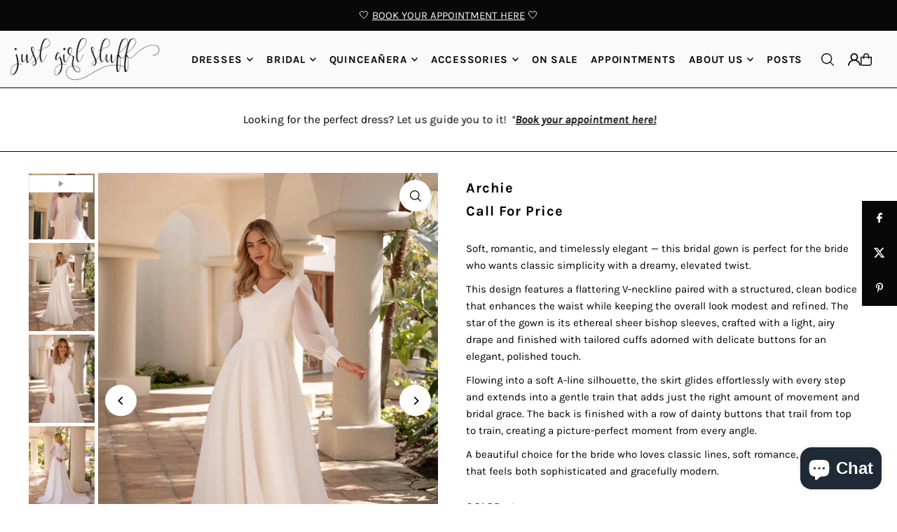

--- FILE ---
content_type: text/html; charset=utf-8
request_url: https://justgirlstuff.com/products/archie?view=listing
body_size: 2343
content:



<template data-html="listing">

  <div class="product--grid-image image_portrait">

  






  


  <a href="/products/archie" title="Archie"><div class="reveal">
        
          
            <div class="product-loop__video-outer-wrapper absolute js-bg-video-wrapper" data-product-id="8239999451327" data-video-url="//justgirlstuff.com/cdn/shop/videos/c/vp/d265ec6e4f7447e794885acb184b533c/d265ec6e4f7447e794885acb184b533c.HD-1080p-7.2Mbps-63173590.mp4?v=0">
    <div class="product-loop__video-inner-wrapper inline-block w100 js-bg-video-8239999451327" style="padding-bottom: 164.10835214446954%;">

    </div>
    <style>
      .product-loop__video-outer-wrapper {
        display: inline-block;
        width: 100%;
        position: absolute;
        left: 0;
      }
      .product-loop__video-outer-wrapper .vidbg-container {
        position: absolute;
        z-index: -1;
        top: 0;
        right: 0;
        bottom: 0;
        left: 0;
        overflow: hidden;
        background-size: cover;
        background-repeat: no-repeat;
        background-position: center center;
      }

      .product-loop__video-outer-wrapper .vidbg-container video {
        position: absolute;
        margin: 0;
        top: 50%;
        left: 50%;
        transform: translate(-50%, -50%);
        transition: 0.25s opacity ease-in-out;
        max-width: none;
        opacity: 0;
      }
    </style>
  </div>
          
          



<div class="box-ratio " style="padding-bottom: 164.10835214446954%;">
  <img src="//justgirlstuff.com/cdn/shop/files/preview_images/d265ec6e4f7447e794885acb184b533c.thumbnail.0000000000.jpg?v=1763494048&amp;width=700" alt="" srcset="//justgirlstuff.com/cdn/shop/files/preview_images/d265ec6e4f7447e794885acb184b533c.thumbnail.0000000000.jpg?v=1763494048&amp;width=200 200w, //justgirlstuff.com/cdn/shop/files/preview_images/d265ec6e4f7447e794885acb184b533c.thumbnail.0000000000.jpg?v=1763494048&amp;width=300 300w, //justgirlstuff.com/cdn/shop/files/preview_images/d265ec6e4f7447e794885acb184b533c.thumbnail.0000000000.jpg?v=1763494048&amp;width=400 400w, //justgirlstuff.com/cdn/shop/files/preview_images/d265ec6e4f7447e794885acb184b533c.thumbnail.0000000000.jpg?v=1763494048&amp;width=500 500w, //justgirlstuff.com/cdn/shop/files/preview_images/d265ec6e4f7447e794885acb184b533c.thumbnail.0000000000.jpg?v=1763494048&amp;width=600 600w, //justgirlstuff.com/cdn/shop/files/preview_images/d265ec6e4f7447e794885acb184b533c.thumbnail.0000000000.jpg?v=1763494048&amp;width=700 700w" width="700" height="1149" loading="lazy" fetchpriority="auto" sizes="(min-width: 1601px) 2000px,(min-width: 768px) and (max-width: 1600px) 1200px,(max-width: 767px) 100vw, 900px">
</div>
<noscript>Liquid error (snippets/basic-responsive-image line 13): invalid url input</noscript>

        
        
          <div class="hidden">
            
            



<div class="box-ratio " style="padding-bottom: 134.1421143847487%;">
  <img src="//justgirlstuff.com/cdn/shop/files/ScreenShot2025-11-18at12.16.42PM.png?v=1763494068&amp;width=700" alt="Archie" srcset="//justgirlstuff.com/cdn/shop/files/ScreenShot2025-11-18at12.16.42PM.png?v=1763494068&amp;width=200 200w, //justgirlstuff.com/cdn/shop/files/ScreenShot2025-11-18at12.16.42PM.png?v=1763494068&amp;width=300 300w, //justgirlstuff.com/cdn/shop/files/ScreenShot2025-11-18at12.16.42PM.png?v=1763494068&amp;width=400 400w, //justgirlstuff.com/cdn/shop/files/ScreenShot2025-11-18at12.16.42PM.png?v=1763494068&amp;width=500 500w, //justgirlstuff.com/cdn/shop/files/ScreenShot2025-11-18at12.16.42PM.png?v=1763494068&amp;width=600 600w, //justgirlstuff.com/cdn/shop/files/ScreenShot2025-11-18at12.16.42PM.png?v=1763494068&amp;width=700 700w" width="700" height="939" loading="lazy" fetchpriority="auto" sizes="(min-width: 1601px) 2000px,(min-width: 768px) and (max-width: 1600px) 1200px,(max-width: 767px) 100vw, 900px">
</div>
<noscript><img src="//justgirlstuff.com/cdn/shop/files/ScreenShot2025-11-18at12.16.42PM.png?v=1763494068&amp;width=700" alt="Archie" srcset="//justgirlstuff.com/cdn/shop/files/ScreenShot2025-11-18at12.16.42PM.png?v=1763494068&amp;width=352 352w, //justgirlstuff.com/cdn/shop/files/ScreenShot2025-11-18at12.16.42PM.png?v=1763494068&amp;width=700 700w" width="700" height="939"></noscript>

          </div><!-- /.hidden -->
        
      </div><!-- /.reveal --></a>

  
<button
        class="quick-view-8239999451327 product-listing__quickview-trigger js-slideout-open js-quickview-trigger" 
        type="button"
        name="button"
        data-wau-modal-target="quickview"
        data-wau-slideout-target="quickview" data-slideout-direction="right"
        data-product-url="/products/archie?view=quick">
        <svg class="icon--icon-theme-search vib-center" height="18px" viewBox="0 0 20 20" version="1.1" xmlns="http://www.w3.org/2000/svg" xmlns:xlink="http://www.w3.org/1999/xlink">
      <g class="hover-fill" fill="var(--text-color)">
          <g transform="translate(-186.000000, -149.000000)" fill="var(--text-color)" fill-rule="nonzero">
              <g transform="translate(186.000000, 149.000000)">
                  <path d="M8.45341951,1.53656828 C5.98241556,1.53656828 3.69911374,2.85486291 2.46361175,4.99486344 C1.22810977,7.13486397 1.22810977,9.77145337 2.46361175,11.9114539 C3.69911374,14.0514544 5.98241556,15.3697491 8.45341951,15.3697491 C12.2732606,15.3697491 15.3698536,12.273086 15.3698536,8.45315867 C15.3698536,4.63323132 12.2732606,1.53656828 8.45341951,1.53656828 L8.45341951,1.53656828 Z M0,8.45315867 C0.000492558838,4.72230065 2.44661725,1.43291242 6.01939388,0.358672129 C9.59217051,-0.715568165 13.4466893,0.679381716 15.5045467,3.79134783 C17.5624042,6.90331394 17.336947,10.9963615 14.9497443,13.8634694 L19.7553852,18.6692189 C19.9609859,18.8608039 20.0456185,19.1493384 19.9760815,19.4216301 C19.9065446,19.6939217 19.6939287,19.9065425 19.4216431,19.976081 C19.1493576,20.0456195 18.8608296,19.960985 18.6692489,19.7553797 L13.863608,14.9496302 C11.3434325,17.0487993 7.83649542,17.5006897 4.86651653,16.1089608 C1.89653764,14.717232 -0.000360606219,11.7331102 0,8.45315867 L0,8.45315867 Z"></path>
              </g>
          </g>
      </g>
      <style>.product-listing__quickview-trigger .icon--icon-theme-search:hover .hover-fill { fill: var(--text-color);}</style>
    </svg>





      </button>

  

  

</div>

<div class="product--details">
  <a href="/products/archie" class="js-product--details-link">
    
    <h3 class="mb0">Archie</h3>
  </a>

  

    
<div class="price price--listing"
><dl class="price__regular">
    <dt>
      <span class="visually-hidden visually-hidden--inline">Regular</span>
    </dt>
    <dd>
      <span class="price-item price-item--regular">
            <span> Call For Price </span>
        </span>
    </dd>
  </dl>
  <dl class="price__sale">
    <dt>
      <span class="visually-hidden visually-hidden--inline">Sale</span>
    </dt>
    <dd>
      <span class="price-item price-item--sale">$1,299.99
</span>
    </dd>
    <dt>
      <span class="visually-hidden visually-hidden--inline">Regular</span>
    </dt>
    <dd>
      <s class="price-item price-item--regular">
        
      </s>
    </dd>
  </dl>
  <div class="price__badges">
  
  </div>
  <dl class="price__unit">
    <dt>
      <span class="visually-hidden visually-hidden--inline">Unit Price</span>
    </dt>
    <dd class="price-unit-price"><span></span><span aria-hidden="true">/</span><span class="visually-hidden">per&nbsp;</span><span></span></dd>
  </dl>
</div>


    <div class="product_listing_options">

  
  
    <div class="col-swatch">
      <ul data-option-index="0" class="color options">
        
        
        

        
          
          
          
            

              <li data-option-title="Ivory" data-href="//justgirlstuff.com/cdn/shop/files/ScreenShot2025-11-18at12.16.42PM.png?v=1763494068&width=800" class="color ivory">
                <a href="/products/archie?variant=44734269882559">
                  
<span class="custom-image css-color" style="width: 20px; height: 20px; background-color: ivory;background-image: url(//justgirlstuff.com/cdn/shop/files/ivory.png?v=3988078760135834683);"></span>
                  
                </a>
              </li>
              
            

            
          
        

        
      </ul>
    </div><!-- .swatch -->
  


  
  

</div>

  

</div>


</template>


--- FILE ---
content_type: text/javascript; charset=utf-8
request_url: https://app.avada.io/avada-sdk.min.js?shop=justgirlstuffprom.myshopify.com
body_size: 5422
content:
(()=>{var r={408:(e,t)=>{function o(e){return(e=>{if(Array.isArray(e))return n(e)})(e)||(e=>{if("undefined"!=typeof Symbol&&null!=e[Symbol.iterator]||null!=e["@@iterator"])return Array.from(e)})(e)||((e,t)=>{var r;if(e)return"string"==typeof e?n(e,t):"Map"===(r="Object"===(r=Object.prototype.toString.call(e).slice(8,-1))&&e.constructor?e.constructor.name:r)||"Set"===r?Array.from(e):"Arguments"===r||/^(?:Ui|I)nt(?:8|16|32)(?:Clamped)?Array$/.test(r)?n(e,t):void 0})(e)||(()=>{throw new TypeError("Invalid attempt to spread non-iterable instance.\nIn order to be iterable, non-array objects must have a [Symbol.iterator]() method.")})()}function n(e,t){(null==t||t>e.length)&&(t=e.length);for(var r=0,n=new Array(t);r<t;r++)n[r]=e[r];return n}Object.defineProperty(t,"__esModule",{value:!0}),t.chunk=void 0;t.chunk=function(e,n){return e.reduce(function(e,t,r){return r%n==0?[].concat(o(e),[[t]]):[].concat(o(e.slice(0,-1)),[[].concat(o(e.slice(-1)[0]),[t])])},[])}},290:(e,t)=>{Object.defineProperty(t,"__esModule",{value:!0}),t.delay=void 0;t.delay=function(t){return new Promise(function(e){return setTimeout(e,t)})}},583:(e,t)=>{Object.defineProperty(t,"__esModule",{value:!0}),t.flatten=function r(e){return e.reduce(function(e,t){return e.concat(Array.isArray(t)?r(t):t)},[])}},735:(e,t)=>{Object.defineProperty(t,"__esModule",{value:!0}),t.formatDate=r,t.formatDateTime=function(e){if(1<arguments.length&&void 0!==arguments[1]&&arguments[1])return r(new Date(e));return new Date(e).toLocaleDateString("en-US",{month:"long",day:"numeric"})},t.formatDateTimeFull=function(e){var t=e.date,r=e.targetTimeZone,r=void 0===r?"":r,e=e.format,e=void 0===e?"hh:min dd/mm/yyyy":e,t=new Date(t);""!==r&&(t=new Date(t.toLocaleString("en-US",{timeZone:r})));var r=(e=>{var t=12<=(e=e.getHours())?"pm":"am",r=12<=e?"PM":"AM";return{hours:e=(e%=12)||12,amPm:t,amPmUpperCase:r}})(t),n=r.hours,o={a:r.amPm,A:r.amPmUpperCase,yyyy:t.getFullYear(),mm:("0"+(t.getMonth()+1)).slice(-2),dd:("0"+t.getDate()).slice(-2),hh:("0"+t.getHours()).slice(-2),h:("0"+n).slice(-2),min:("0"+t.getMinutes()).slice(-2),ss:("0"+t.getSeconds()).slice(-2),mmm:i[t.getMonth()],mmmm:a[t.getMonth()]};return e.replace(/yyyy|mmmm|mmm|mm|dd|hh|h|min|ss|a|A/g,function(e){return o[e]})};var a=["January","February","March","April","May","June","July","August","September","October","November","December"],i=["Jan","Feb","Mar","Apr","May","Jun","Jul","Aug","Sep","Oct","Nov","Dec"];function r(e){var e=new Date(e),t=""+(e.getMonth()+1),r=""+e.getDate();return[e.getFullYear(),t=t.length<2?"0"+t:t,r=r.length<2?"0"+r:r].join("-")}},831:(e,t)=>{Object.defineProperty(t,"__esModule",{value:!0}),t.formatNumber=void 0;t.formatNumber=function(e){var t=1<arguments.length&&void 0!==arguments[1]?arguments[1]:2;return(new Intl.NumberFormat).format(e.toFixed(t))}},426:(e,t)=>{Object.defineProperty(t,"__esModule",{value:!0}),t.formatNumberK=function(e){return 999<Math.abs(e)?Math.sign(e)*(Math.abs(e)/1e3).toFixed(1)+"k":Math.sign(e)*Math.abs(e)}},613:(e,t,r)=>{Object.defineProperty(t,"__esModule",{value:!0});var n=r(503),o=(Object.keys(n).forEach(function(e){"default"===e||"__esModule"===e||e in t&&t[e]===n[e]||Object.defineProperty(t,e,{enumerable:!0,get:function(){return n[e]}})}),r(612)),a=(Object.keys(o).forEach(function(e){"default"===e||"__esModule"===e||e in t&&t[e]===o[e]||Object.defineProperty(t,e,{enumerable:!0,get:function(){return o[e]}})}),r(316)),i=(Object.keys(a).forEach(function(e){"default"===e||"__esModule"===e||e in t&&t[e]===a[e]||Object.defineProperty(t,e,{enumerable:!0,get:function(){return a[e]}})}),r(831)),c=(Object.keys(i).forEach(function(e){"default"===e||"__esModule"===e||e in t&&t[e]===i[e]||Object.defineProperty(t,e,{enumerable:!0,get:function(){return i[e]}})}),r(735)),u=(Object.keys(c).forEach(function(e){"default"===e||"__esModule"===e||e in t&&t[e]===c[e]||Object.defineProperty(t,e,{enumerable:!0,get:function(){return c[e]}})}),r(426)),l=(Object.keys(u).forEach(function(e){"default"===e||"__esModule"===e||e in t&&t[e]===u[e]||Object.defineProperty(t,e,{enumerable:!0,get:function(){return u[e]}})}),r(315)),s=(Object.keys(l).forEach(function(e){"default"===e||"__esModule"===e||e in t&&t[e]===l[e]||Object.defineProperty(t,e,{enumerable:!0,get:function(){return l[e]}})}),r(408)),f=(Object.keys(s).forEach(function(e){"default"===e||"__esModule"===e||e in t&&t[e]===s[e]||Object.defineProperty(t,e,{enumerable:!0,get:function(){return s[e]}})}),r(581)),p=(Object.keys(f).forEach(function(e){"default"===e||"__esModule"===e||e in t&&t[e]===f[e]||Object.defineProperty(t,e,{enumerable:!0,get:function(){return f[e]}})}),r(676)),d=(Object.keys(p).forEach(function(e){"default"===e||"__esModule"===e||e in t&&t[e]===p[e]||Object.defineProperty(t,e,{enumerable:!0,get:function(){return p[e]}})}),r(689)),h=(Object.keys(d).forEach(function(e){"default"===e||"__esModule"===e||e in t&&t[e]===d[e]||Object.defineProperty(t,e,{enumerable:!0,get:function(){return d[e]}})}),r(290)),y=(Object.keys(h).forEach(function(e){"default"===e||"__esModule"===e||e in t&&t[e]===h[e]||Object.defineProperty(t,e,{enumerable:!0,get:function(){return h[e]}})}),r(583));Object.keys(y).forEach(function(e){"default"===e||"__esModule"===e||e in t&&t[e]===y[e]||Object.defineProperty(t,e,{enumerable:!0,get:function(){return y[e]}})})},612:(e,t)=>{Object.defineProperty(t,"__esModule",{value:!0}),t.isEmpty=void 0;t.isEmpty=function(e){return[Object,Array].includes((e||{}).constructor)&&!Object.entries(e||{}).length}},689:(e,t)=>{Object.defineProperty(t,"__esModule",{value:!0}),t.isUndefined=void 0;t.isUndefined=function(e){return void 0===e}},676:(e,t)=>{Object.defineProperty(t,"__esModule",{value:!0}),t.onlyUnique=function(e,t,r){return r.indexOf(e)===t}},316:(e,t)=>{Object.defineProperty(t,"__esModule",{value:!0}),t.pick=void 0;t.pick=function(r,e){return e.reduce(function(e,t){return r&&r.hasOwnProperty(t)&&(e[t]=r[t]),e},{})}},315:(e,t)=>{Object.defineProperty(t,"__esModule",{value:!0}),t.sortArrayObject=void 0;t.sortArrayObject=function(n){var o=1<arguments.length&&void 0!==arguments[1]?arguments[1]:"asc";return function(e,t){var r;return e.hasOwnProperty(n)&&t.hasOwnProperty(n)?(e="string"==typeof e[n]?e[n].toUpperCase():e[n],r=0,(t="string"==typeof t[n]?t[n].toUpperCase():t[n])<e?r=1:e<t&&(r=-1),"desc"===o?-1*r:r):0}}},581:(e,t)=>{Object.defineProperty(t,"__esModule",{value:!0}),t.toOptionList=function(t){return Object.keys(t).map(function(e){return{label:t[e],value:e}})}},503:(e,t)=>{Object.defineProperty(t,"__esModule",{value:!0}),t.upperFirst=function(e){return e.charAt(0).toUpperCase()+e.slice(1)}},626:(x,e,t)=>{var S=t(945).default;function r(){x.exports=function(){return i},x.exports.__esModule=!0,x.exports.default=x.exports;var u,i={},e=Object.prototype,l=e.hasOwnProperty,s=Object.defineProperty||function(e,t,r){e[t]=r.value},t="function"==typeof Symbol?Symbol:{},n=t.iterator||"@@iterator",r=t.asyncIterator||"@@asyncIterator",o=t.toStringTag||"@@toStringTag";function a(e,t,r){return Object.defineProperty(e,t,{value:r,enumerable:!0,configurable:!0,writable:!0}),e[t]}try{a({},"")}catch(u){a=function(e,t,r){return e[t]=r}}function c(e,t,r,n){var o,a,i,c,t=t&&t.prototype instanceof v?t:v,t=Object.create(t.prototype),n=new P(n||[]);return s(t,"_invoke",{value:(o=e,a=r,i=n,c=p,function(e,t){if(c===h)throw Error("Generator is already running");if(c===y){if("throw"===e)throw t;return{value:u,done:!0}}for(i.method=e,i.arg=t;;){var r=i.delegate;if(r){r=function e(t,r){var n=r.method,o=t.iterator[n];if(o===u)return r.delegate=null,"throw"===n&&t.iterator.return&&(r.method="return",r.arg=u,e(t,r),"throw"===r.method)||"return"!==n&&(r.method="throw",r.arg=new TypeError("The iterator does not provide a '"+n+"' method")),m;n=f(o,t.iterator,r.arg);if("throw"===n.type)return r.method="throw",r.arg=n.arg,r.delegate=null,m;o=n.arg;return o?o.done?(r[t.resultName]=o.value,r.next=t.nextLoc,"return"!==r.method&&(r.method="next",r.arg=u),r.delegate=null,m):o:(r.method="throw",r.arg=new TypeError("iterator result is not an object"),r.delegate=null,m)}(r,i);if(r){if(r===m)continue;return r}}if("next"===i.method)i.sent=i._sent=i.arg;else if("throw"===i.method){if(c===p)throw c=y,i.arg;i.dispatchException(i.arg)}else"return"===i.method&&i.abrupt("return",i.arg);c=h;r=f(o,a,i);if("normal"===r.type){if(c=i.done?y:d,r.arg===m)continue;return{value:r.arg,done:i.done}}"throw"===r.type&&(c=y,i.method="throw",i.arg=r.arg)}})}),t}function f(e,t,r){try{return{type:"normal",arg:e.call(t,r)}}catch(e){return{type:"throw",arg:e}}}i.wrap=c;var p="suspendedStart",d="suspendedYield",h="executing",y="completed",m={};function v(){}function g(){}function b(){}var t={},w=(a(t,n,function(){return this}),Object.getPrototypeOf),w=w&&w(w(M([]))),_=(w&&w!==e&&l.call(w,n)&&(t=w),b.prototype=v.prototype=Object.create(t));function j(e){["next","throw","return"].forEach(function(t){a(e,t,function(e){return this._invoke(t,e)})})}function A(i,c){var t;s(this,"_invoke",{value:function(r,n){function e(){return new c(function(e,t){!function t(e,r,n,o){var a,e=f(i[e],i,r);if("throw"!==e.type)return(r=(a=e.arg).value)&&"object"==S(r)&&l.call(r,"__await")?c.resolve(r.__await).then(function(e){t("next",e,n,o)},function(e){t("throw",e,n,o)}):c.resolve(r).then(function(e){a.value=e,n(a)},function(e){return t("throw",e,n,o)});o(e.arg)}(r,n,e,t)})}return t=t?t.then(e,e):e()}})}function O(e){var t={tryLoc:e[0]};1 in e&&(t.catchLoc=e[1]),2 in e&&(t.finallyLoc=e[2],t.afterLoc=e[3]),this.tryEntries.push(t)}function E(e){var t=e.completion||{};t.type="normal",delete t.arg,e.completion=t}function P(e){this.tryEntries=[{tryLoc:"root"}],e.forEach(O,this),this.reset(!0)}function M(t){if(t||""===t){var r,e=t[n];if(e)return e.call(t);if("function"==typeof t.next)return t;if(!isNaN(t.length))return r=-1,(e=function e(){for(;++r<t.length;)if(l.call(t,r))return e.value=t[r],e.done=!1,e;return e.value=u,e.done=!0,e}).next=e}throw new TypeError(S(t)+" is not iterable")}return s(_,"constructor",{value:g.prototype=b,configurable:!0}),s(b,"constructor",{value:g,configurable:!0}),g.displayName=a(b,o,"GeneratorFunction"),i.isGeneratorFunction=function(e){e="function"==typeof e&&e.constructor;return!!e&&(e===g||"GeneratorFunction"===(e.displayName||e.name))},i.mark=function(e){return Object.setPrototypeOf?Object.setPrototypeOf(e,b):(e.__proto__=b,a(e,o,"GeneratorFunction")),e.prototype=Object.create(_),e},i.awrap=function(e){return{__await:e}},j(A.prototype),a(A.prototype,r,function(){return this}),i.AsyncIterator=A,i.async=function(e,t,r,n,o){void 0===o&&(o=Promise);var a=new A(c(e,t,r,n),o);return i.isGeneratorFunction(t)?a:a.next().then(function(e){return e.done?e.value:a.next()})},j(_),a(_,o,"Generator"),a(_,n,function(){return this}),a(_,"toString",function(){return"[object Generator]"}),i.keys=function(e){var t,r=Object(e),n=[];for(t in r)n.push(t);return n.reverse(),function e(){for(;n.length;){var t=n.pop();if(t in r)return e.value=t,e.done=!1,e}return e.done=!0,e}},i.values=M,P.prototype={constructor:P,reset:function(e){if(this.prev=0,this.next=0,this.sent=this._sent=u,this.done=!1,this.delegate=null,this.method="next",this.arg=u,this.tryEntries.forEach(E),!e)for(var t in this)"t"===t.charAt(0)&&l.call(this,t)&&!isNaN(+t.slice(1))&&(this[t]=u)},stop:function(){this.done=!0;var e=this.tryEntries[0].completion;if("throw"===e.type)throw e.arg;return this.rval},dispatchException:function(r){if(this.done)throw r;var n=this;function e(e,t){return a.type="throw",a.arg=r,n.next=e,t&&(n.method="next",n.arg=u),!!t}for(var t=this.tryEntries.length-1;0<=t;--t){var o=this.tryEntries[t],a=o.completion;if("root"===o.tryLoc)return e("end");if(o.tryLoc<=this.prev){var i=l.call(o,"catchLoc"),c=l.call(o,"finallyLoc");if(i&&c){if(this.prev<o.catchLoc)return e(o.catchLoc,!0);if(this.prev<o.finallyLoc)return e(o.finallyLoc)}else if(i){if(this.prev<o.catchLoc)return e(o.catchLoc,!0)}else{if(!c)throw Error("try statement without catch or finally");if(this.prev<o.finallyLoc)return e(o.finallyLoc)}}}},abrupt:function(e,t){for(var r=this.tryEntries.length-1;0<=r;--r){var n=this.tryEntries[r];if(n.tryLoc<=this.prev&&l.call(n,"finallyLoc")&&this.prev<n.finallyLoc){var o=n;break}}var a=(o=o&&("break"===e||"continue"===e)&&o.tryLoc<=t&&t<=o.finallyLoc?null:o)?o.completion:{};return a.type=e,a.arg=t,o?(this.method="next",this.next=o.finallyLoc,m):this.complete(a)},complete:function(e,t){if("throw"===e.type)throw e.arg;return"break"===e.type||"continue"===e.type?this.next=e.arg:"return"===e.type?(this.rval=this.arg=e.arg,this.method="return",this.next="end"):"normal"===e.type&&t&&(this.next=t),m},finish:function(e){for(var t=this.tryEntries.length-1;0<=t;--t){var r=this.tryEntries[t];if(r.finallyLoc===e)return this.complete(r.completion,r.afterLoc),E(r),m}},catch:function(e){for(var t=this.tryEntries.length-1;0<=t;--t){var r,n,o=this.tryEntries[t];if(o.tryLoc===e)return"throw"===(r=o.completion).type&&(n=r.arg,E(o)),n}throw Error("illegal catch attempt")},delegateYield:function(e,t,r){return this.delegate={iterator:M(e),resultName:t,nextLoc:r},"next"===this.method&&(this.arg=u),m}},i}x.exports=r,x.exports.__esModule=!0,x.exports.default=x.exports},945:t=>{function r(e){return t.exports=r="function"==typeof Symbol&&"symbol"==typeof Symbol.iterator?function(e){return typeof e}:function(e){return e&&"function"==typeof Symbol&&e.constructor===Symbol&&e!==Symbol.prototype?"symbol":typeof e},t.exports.__esModule=!0,t.exports.default=t.exports,r(e)}t.exports=r,t.exports.__esModule=!0,t.exports.default=t.exports},793:(e,t,r)=>{r=r(626)();e.exports=r;try{regeneratorRuntime=r}catch(e){"object"==typeof globalThis?globalThis.regeneratorRuntime=r:Function("r","regeneratorRuntime = r")(r)}}},n={};function o(e){var t=n[e];return void 0!==t||(t=n[e]={exports:{}},r[e](t,t.exports,o)),t.exports}o.n=e=>{var t=e&&e.__esModule?()=>e.default:()=>e;return o.d(t,{a:t}),t},o.d=(e,t)=>{for(var r in t)o.o(t,r)&&!o.o(e,r)&&Object.defineProperty(e,r,{enumerable:!0,get:t[r]})},o.o=(e,t)=>Object.prototype.hasOwnProperty.call(e,t);{function u(e,t,r,n,o,a,i){try{var c=e[a](i),u=c.value}catch(e){return r(e)}c.done?t(u):Promise.resolve(u).then(n,o)}function t(c){return function(){var e=this,i=arguments;return new Promise(function(t,r){var n=c.apply(e,i);function o(e){u(n,t,r,o,a,"next",e)}function a(e){u(n,t,r,o,a,"throw",e)}o(void 0)})}}var a=o(793),i=o.n(a);function c(e){return(c="function"==typeof Symbol&&"symbol"==typeof Symbol.iterator?function(e){return typeof e}:function(e){return e&&"function"==typeof Symbol&&e.constructor===Symbol&&e!==Symbol.prototype?"symbol":typeof e})(e)}function l(e){e=((e,t)=>{if("object"!=c(e)||!e)return e;var r=e[Symbol.toPrimitive];if(void 0===r)return("string"===t?String:Number)(e);if("object"!=c(r=r.call(e,t||"default")))return r;throw new TypeError("@@toPrimitive must return a primitive value.")})(e,"string");return"symbol"==c(e)?e:e+""}function s(e,t){for(var r=0;r<t.length;r++){var n=t[r];n.enumerable=n.enumerable||!1,n.configurable=!0,"value"in n&&(n.writable=!0),Object.defineProperty(e,l(n.key),n)}}function e(e,t,r){return t&&s(e.prototype,t),r&&s(e,r),Object.defineProperty(e,"prototype",{writable:!1}),e}function f(e,t,r){(t=l(t))in e?Object.defineProperty(e,t,{value:r,enumerable:!0,configurable:!0,writable:!0}):e[t]=r}let r=function(n){var e,o,a=1<arguments.length&&void 0!==arguments[1]?arguments[1]:"GET",i=2<arguments.length&&void 0!==arguments[2]?arguments[2]:null,c=3<arguments.length&&void 0!==arguments[3]?arguments[3]:{};return"TDkp340tsmeFW5iZQfSL"===(null==(e=window)||null==(e=e.AVADA_EM)?void 0:e.shopId)?new Promise(function(t,e){fetch(n,{method:a}).then(function(e){return e.json()}).then(function(e){return t(e)})}):(o=new XMLHttpRequest,new Promise(function(e,t){var r;o.onreadystatechange=function(){4===o.readyState&&e(JSON.parse(o.responseText))},o.open(a,n,!0),i?(r=c.contentType||"application/json;charset=UTF-8",o.setRequestHeader("Content-Type",r),r="text/plain"===c.contentType?i:JSON.stringify(i),o.send(r)):o.send(i)}))};var p,d=o(613),h=e(function e(){var o=this;if(!(this instanceof e))throw new TypeError("Cannot call a class as a function");f(this,"getData",t(i().mark(function e(){var t,r,n;return i().wrap(function(e){for(;;)switch(e.prev=e.next){case 0:if(n=o.getCacheData(),t=n.data,r=n.expiredAt,n=n.lastPurge,o.checkIfInvalidCache(r,n)||(0,d.isEmpty)(null==t?void 0:t.data))return e.next=4,o.getApiData();e.next=5;break;case 4:return e.abrupt("return",e.sent);case 5:return e.abrupt("return",t);case 6:case"end":return e.stop()}},e)}))),f(this,"getCacheData",function(){var e=localStorage.getItem("avada-em-push");return e?JSON.parse(e):{}}),f(this,"getApiData",t(i().mark(function e(){var t;return i().wrap(function(e){for(;;)switch(e.prev=e.next){case 0:return e.prev=0,e.next=3,r("https://".concat("app.avada.io","/client/push/settings/").concat(null==(t=window)||null==(t=t.AVADA_EM)?void 0:t.shopId));case 3:return t=e.sent,o.cacheApiData(t),e.abrupt("return",t);case 8:return e.prev=8,e.t0=e.catch(0),console.log(e.t0),e.abrupt("return",{});case 12:case"end":return e.stop()}},e,null,[[0,8]])}))),f(this,"cacheApiData",function(e){var t=new Date,e=(t.setMinutes(t.getMinutes()+10),{data:e,expiredAt:t,lastPurge:window.AVADA_EM_PUSH_CACHE});localStorage.setItem("avada-em-push",JSON.stringify(e))}),f(this,"checkIfInvalidCache",function(e,t){return!e&&!t||new Date>new Date(e)||window.AVADA_EM_PUSH_CACHE!==t})}),a;if(console.log("%c Avada SDK has initialized ","background: #054597; color: white"),(a=new URL(document.location).searchParams).get("_avde")&&a.get("redirectUrl")){a=a.get("redirectUrl");if(console.log("%c Avada SDKs redirect check ","background: #054597; color: white"),a&&"string"==typeof a){var y=a.toLowerCase();if(y.includes("javascript")||y.includes("data:")||y.includes("vbscript")||y.includes("<script")||y.includes("onload")||y.includes("onerror")||y.includes("onclick")||y.includes("onmouse")||!y.startsWith("http"))console.warn("Avada SDK: Blocked potentially malicious redirectUrl:",a);else try{var m=new URL(a);"http:"===m.protocol||"https:"===m.protocol?(console.log("Avada SDK: Redirecting to safe URL:",a),window.location.replace(a)):console.warn("Avada SDK: Only HTTP/HTTPS URLs are allowed")}catch(e){console.warn("Avada SDK: Invalid URL format:",a)}}else console.warn("Avada SDK: Invalid redirectUrl parameter")}""===(null==(y=window)||null==(y=y.AVADA_EM)?void 0:y.shopId)?console.log("Please re-publish to use AVADA Automation features"):(null!=(m=window)&&null!=(m=m.AVADA_EM)&&m.disableEmScript||((y=document.createElement("script")).type="text/javascript",y.async=!0,y.src="https://".concat("app.avada.io","/scripttag/fue/avada-email-marketing.min.js"),(m=document.getElementsByTagName("script")[0]).parentNode.insertBefore(y,m)),null!=(a=window)&&null!=(a=a.AVADA_EM)&&a.disableTrackingScript||null!=(y=window.AVADA_EM)&&y.isTrackingEnabled&&((y=document.createElement("script")).type="text/javascript",y.async=!0,y.src="https://".concat("app.avada.io","/scripttag/tracking/avada-track.min.js"),(m=document.getElementsByTagName("script")[0]).parentNode.insertBefore(y,m)),null!=(p=window)&&null!=(p=p.AVADA_EM)&&p.disablePushScript||!1!==window.AVADA_EM_PUSH_ENABLED&&t(i().mark(function e(){var t,r;return i().wrap(function(e){for(;;)switch(e.prev=e.next){case 0:return t=new h,e.next=3,t.getData();case 3:e.sent.enabled&&((t=document.createElement("script")).type="text/javascript",t.async=!0,t.src="https://".concat("app.avada.io","/scripttag/push/avada-push.min.js"),(r=document.getElementsByTagName("script")[0]).parentNode.insertBefore(t,r));case 5:case"end":return e.stop()}},e)}))(),null!=(p=window)&&null!=(p=p.AVADA_EM)&&p.disablePopupScript||"4FtjpkAGRXrTpNK7JYra"!==(null==(a=window)||null==(a=a.AVADA_EM)?void 0:a.shopId)&&((a=document.createElement("script")).type="text/javascript",a.async=!0,a.src="https://".concat("app.avada.io","/scripttag/popup/avada-popup.min.js"),(y=document.getElementsByTagName("script")[0]).parentNode.insertBefore(a,y)))}})();